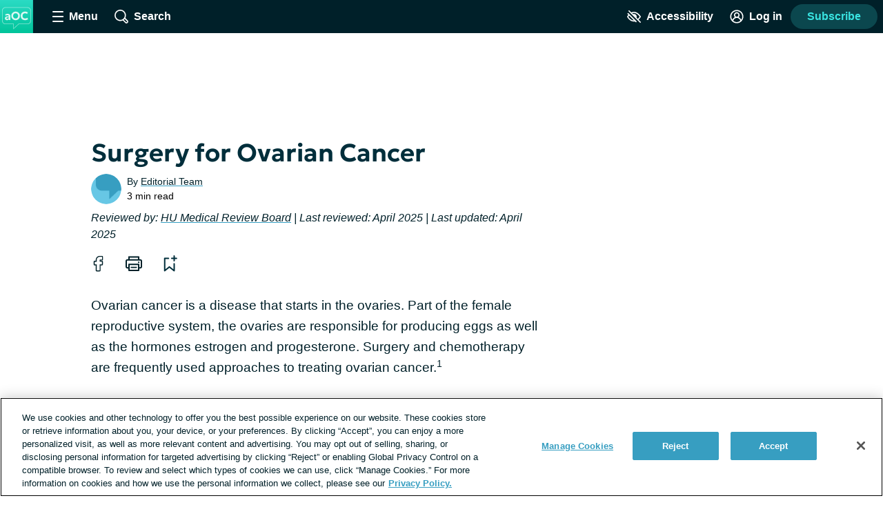

--- FILE ---
content_type: text/javascript; charset=utf-8
request_url: https://advancedovariancancer.net/_nuxt/Cidi9ViZ.js
body_size: 1507
content:
import{_ as h,a as m,o as n,w as _,c as u,l as f,k as g,b as y,t as b,u as C,q as S,az as P,aA as x,aB as L,B as p,s as $,aC as v,aD as E}from"./C3P56Qs9.js";import{_ as A}from"./IBYnIN-L.js";import{_ as k}from"./CEZZuWo-.js";import{_ as R}from"./D12q6vqB.js";import{S as w}from"./DrhUh1RW.js";import{c as M}from"./ZNiQiSmP.js";import{_ as O,g as q}from"./BcnWw1Xp.js";import"./BYriouCk.js";import"./n6RVXzfw.js";import"./Cc-1saJF.js";import"./DqxeRVZI.js";import"./NdmdrM1v.js";import"./BLQxTDkL.js";import"./Bl25fCqu.js";import"./DI9f3Ry_.js";import"./wjWGpPW0.js";import"./B0k19acP.js";import"./HjSWMH36.js";import"./BejP-xa3.js";import"./BLwXMdE_.js";import"./Bi7WnGkJ.js";import"./D6G1_DMk.js";import"./BTpsfTjg.js";import"./DGWm-D7V.js";import"./BqaFBKgw.js";import"./BTScichN.js";import"./DFEaSJfo.js";import"./DgUZTHmo.js";import"./B_4t1lxK.js";import"./CQCsRFBv.js";import"./DFN31trC.js";import"./DcvIt3By.js";import"./JiTSXCnD.js";import"./BDDTcnkj.js";import"./CKxC7hyG.js";import"./DXnYCFTZ.js";import"./BtbWzXCI.js";import"./hFcbRFDx.js";import"./CkKQ13Wk.js";import"./D0zsWu6B.js";import"./B4tjOOJL.js";import"./D7fgCwlj.js";import"./CE4nT-fX.js";import"./BpQMPXkl.js";const B={name:"CollectionComponent",props:{tag:String,title:String},setup(t){const r=P(),o=x(0),{$site:i,$hostname:a}=L(),s=p(()=>{const e=r.params.pageNumber||r.query.page;return e?Number(e):1}),c=p(()=>Math.ceil(o.value/20)),l=p(()=>{const e=`page ${s.value} of ${c.value}`;return`${(i.defaultMeta["metadesc-tax-category"]||"").replace("%%term_title%%",t.title)} ${e}`});return $({title:p(()=>t.title),meta:p(()=>{const e=[{name:"description",content:l.value},{property:"og:description",content:l.value},{property:"twitter:description",content:l.value}];return s.value>1&&e.push({name:"robots",content:"noindex"}),e})}),v([p(()=>M("Collection",o.value,r.path,a,i.settings.condition_name))]),{PER_PAGE:20,currentPage:s,totalCount:o,totalPages:c}},data(){return{posts:[],dataLayer:{},sidebarAdSections:S.sidebarAdSections}},watch:{posts(t){t&&this.onLoad()}},mounted(){this.onLoad()},methods:{onLoad(){C().updateGlobalContext({page:{type:"Collection",id:`${this.tag}-${this.currentPage}`},search:{type:"Content Collection",query:this.posts.map(t=>t.id)}}),this.$emit("loaded",this.dataLayer)}},apollo:{search:{query:w,variables(){return{page:this.currentPage,query:"*",index:"POST",searchSort:"DATE",tagSlug:this.tag,limit:this.perPage}},result({data:t}){if(t){if(!t.search||!t.search.searchResults)return;this.totalCount=t.search.total,this.dataLayer=t.search.dataLayer,this.posts=t.search.searchResults}}}}},G={key:1,class:"collection-page"},N={key:0,class:"page-heading page-heading--underline","data-test-id":"collection-page-heading"};function D(t,d,r,o,i,a){const s=f,c=A,l=k,e=R;return n(),m(e,{name:"sidebar","show-leaderboard-ad":!t.$apollo.loading},{"sidebar-ads":_(()=>[t.$apollo.loading?g("",!0):(n(),m(l,{key:0,sections:i.sidebarAdSections},null,8,["sections"]))]),default:_(()=>[t.$apollo.loading?(n(),m(s,{key:0})):(n(),u("div",G,[r.title?(n(),u("h1",N,b(r.title),1)):g("",!0),y(c,{items:i.posts,"current-page":o.currentPage,"per-page":o.PER_PAGE,"total-count":o.totalCount},null,8,["items","current-page","per-page","total-count"])]))]),_:1},8,["show-leaderboard-ad"])}const F=Object.assign(h(B,[["render",D],["__scopeId","data-v-c52cbab6"]]),{__name:"CollectionComponent"}),H={setup(){},computed:{slug(){return q()},category(){return E().categoryMap[this.slug]}},methods:{handleOnLoad(t){this.$emit("loaded",t)}}};function I(t,d,r,o,i,a){const s=F,c=O;return n(),u("div",null,[a.category?(n(),m(s,{key:0,title:a.category.name,tag:a.slug,onLoaded:a.handleOnLoad},null,8,["title","tag","onLoaded"])):(n(),m(c,{key:1,onLoaded:a.handleOnLoad},null,8,["onLoaded"]))])}const Ot=h(H,[["render",I]]);export{Ot as default};


--- FILE ---
content_type: image/svg+xml
request_url: https://advancedovariancancer.net/images/logo_avatar.svg
body_size: 2931
content:
<?xml version="1.0" encoding="UTF-8"?>
<svg width="256px" height="256px" viewBox="0 0 256 256" version="1.1" xmlns="http://www.w3.org/2000/svg" xmlns:xlink="http://www.w3.org/1999/xlink">
    <title>logo_avatar</title>
    <defs>
        <linearGradient x1="61.8945312%" y1="2.93515212e-13%" x2="61.8945312%" y2="99.6284965%" id="linearGradient-1">
            <stop stop-color="#2BDBC4" offset="0%"></stop>
            <stop stop-color="#00C49A" offset="100%"></stop>
        </linearGradient>
    </defs>
    <g id="logo_avatar" stroke="none" fill="none" fill-rule="evenodd" stroke-width="1">
        <g id="Group-6" transform="translate(-0.5, 0.0742)">
            <polygon id="Fill-1" fill="url(#linearGradient-1)" points="0 256 256 256 256 0 0 0"></polygon>
            <path d="M42.156288,187.149568 C28.181248,187.149568 16.836864,175.804672 16.836864,161.829632 L16.836864,81.370368 C16.836864,67.395328 28.181248,56.050432 42.156288,56.050432 L213.808896,56.050432 C227.783936,56.050432 239.128832,67.395328 239.128832,81.370368 L239.128832,161.829632 C239.128832,175.804672 227.783936,187.149568 213.808896,187.149568 L145.664512,187.149568 L103.405312,227.00416 L103.405312,187.149568 L42.156288,187.149568 Z M143.950336,182.833408 L213.808896,182.833408 C225.40032,182.833408 234.812672,173.421056 234.812672,161.829632 L234.812672,81.370368 C234.812672,69.778944 225.40032,60.366592 213.808896,60.366592 L42.156288,60.366592 C30.56512,60.366592 21.152768,69.778944 21.152768,81.370368 L21.152768,161.829632 C21.152768,173.421056 30.56512,182.833408 42.156288,182.833408 L107.721472,182.833408 L107.721472,217.00096 L143.950336,182.833408 Z" id="Fill-3" fill-opacity="0.5" fill="#FFFFFF"></path>
            <path d="M54.2427125,155.733333 C51.2032091,155.733333 48.4900327,155.143531 46.1031833,153.963927 C43.716334,152.784323 41.8357577,151.099848 40.4614546,148.910502 C39.0871515,146.721157 38.4,144.107154 38.4,141.068493 C38.4,138.475251 39.039601,136.16417 40.3188031,134.135251 C41.5980052,132.106332 43.5429144,130.434125 46.1535309,129.11863 C48.7641474,127.803135 52.0731038,126.915129 56.0804,126.454612 C60.0876963,125.994094 64.8194387,126.02618 70.2756271,126.550868 L70.4322641,134.987397 C67.1839113,134.45516 64.3131656,134.198478 61.8200268,134.217352 C59.3268881,134.236225 57.2355978,134.491963 55.546156,134.984566 C53.8567142,135.477169 52.5775122,136.1821 51.7085498,137.099361 C50.8395875,138.016621 50.4051063,139.122618 50.4051063,140.417352 C50.4051063,142.21035 51.0652193,143.584353 52.3854454,144.539361 C53.7056714,145.494368 55.4864848,145.971872 57.7278855,145.971872 C59.6746595,145.971872 61.4237725,145.619878 62.9752246,144.91589 C64.5266767,144.211903 65.760193,143.195556 66.6757735,141.866849 C67.591354,140.538143 68.0491442,138.931994 68.0491442,137.048402 L68.0491442,126.052603 C68.0491442,124.274703 67.6817932,122.717626 66.9470911,121.38137 C66.212389,120.045114 65.0702443,119.004231 63.520657,118.258721 C61.9710696,117.513212 59.9525037,117.140457 57.4649591,117.140457 C55.1228632,117.140457 52.8003469,117.497169 50.4974103,118.210594 C48.1944736,118.924018 46.0789419,120.001705 44.1508151,121.443653 L40.7215839,112.214429 C43.6230977,110.323288 46.6998957,108.950228 49.9519779,108.095251 C53.2040601,107.240274 56.3722297,106.812785 59.4564866,106.812785 C63.7006031,106.812785 67.4030166,107.493181 70.5637273,108.853973 C73.7244379,110.214764 76.1802821,112.303135 77.9312599,115.119087 C79.6822377,117.935038 80.5577266,121.522922 80.5577266,125.88274 L80.5577266,154.374429 L69.1679798,154.374429 L69.1679798,149.346484 C67.6911168,151.396164 65.654836,152.973059 63.0591373,154.077169 C60.4634386,155.181279 57.5246304,155.733333 54.2427125,155.733333 Z M121.219856,155.733333 C116.438698,155.733333 112.02023,154.895342 107.964451,153.219361 C103.908672,151.543379 100.383407,149.210594 97.3886572,146.221005 C94.3939071,143.231416 92.0713908,139.728463 90.4211083,135.712146 C88.7708257,131.69583 87.9456844,127.347336 87.9456844,122.666667 C87.9456844,117.955799 88.7708257,113.592207 90.4211083,109.57589 C92.0713908,105.559574 94.3939071,102.056621 97.3886572,99.067032 C100.383407,96.0774429 103.908672,93.752207 107.964451,92.0913242 C112.02023,90.4304414 116.438698,89.6 121.219856,89.6 C125.989825,89.6 130.395241,90.4455403 134.436102,92.136621 C138.476963,93.8277017 141.997566,96.1831355 144.99791,99.2029224 C147.998255,102.222709 150.331027,105.733212 151.996227,109.734429 C153.661428,113.735647 154.494028,118.046393 154.494028,122.666667 C154.494028,127.347336 153.661428,131.69583 151.996227,135.712146 C150.331027,139.728463 147.998255,143.231416 144.99791,146.221005 C141.997566,149.210594 138.476963,151.543379 134.436102,153.219361 C130.395241,154.895342 125.989825,155.733333 121.219856,155.733333 Z M121.219856,143.129498 C123.990839,143.129498 126.55577,142.649163 128.914648,141.688493 C131.273527,140.727823 133.327522,139.351933 135.076635,137.560822 C136.825748,135.769711 138.186998,133.615282 139.160385,131.097534 C140.133772,128.579787 140.620466,125.769498 140.620466,122.666667 C140.620466,118.522009 139.772948,114.917139 138.077912,111.852055 C136.382876,108.786971 134.071548,106.412664 131.143928,104.729132 C128.216308,103.045601 124.908284,102.203836 121.219856,102.203836 C118.448873,102.203836 115.883942,102.68417 113.525064,103.64484 C111.166186,104.60551 109.11219,105.9814 107.363077,107.772511 C105.613964,109.563623 104.252714,111.715221 103.279327,114.227306 C102.30594,116.739391 101.819246,119.552511 101.819246,122.666667 C101.819246,126.811324 102.666764,130.416195 104.3618,133.481279 C106.056836,136.546362 108.368164,138.92067 111.295784,140.604201 C114.223404,142.287732 117.531428,143.129498 121.219856,143.129498 Z M193.500281,155.733333 C187.007304,155.733333 181.301243,154.38481 176.382095,151.687763 C171.462948,148.990715 167.630004,145.17446 164.883262,140.238995 C162.136521,135.303531 160.76315,129.491385 160.76315,122.802557 C160.76315,117.936925 161.569644,113.479909 163.182632,109.431507 C164.79562,105.383105 167.07618,101.876377 170.024312,98.9113242 C172.972444,95.9462709 176.453887,93.6531202 180.468643,92.0318721 C184.483398,90.410624 188.883219,89.6 193.668106,89.6 C198.74762,89.6 203.046746,90.2473668 206.565484,91.5421005 C210.084222,92.8368341 213.236541,94.6694673 216.022442,97.04 L209.342993,108.035799 C207.519291,106.220152 205.359006,104.864079 202.862138,103.96758 C200.365269,103.071081 197.598948,102.622831 194.563174,102.622831 C191.456541,102.622831 188.673437,103.088067 186.213863,104.018539 C183.75429,104.949011 181.664864,106.285266 179.945587,108.027306 C178.226309,109.769346 176.911678,111.870928 176.001691,114.332055 C175.091705,116.793181 174.636712,119.560061 174.636712,122.632694 C174.636712,126.845297 175.453462,130.443562 177.086962,133.427489 C178.720462,136.411416 181.051369,138.698904 184.079685,140.289954 C187.108,141.881005 190.718109,142.67653 194.910013,142.67653 C197.822716,142.67653 200.688799,142.226393 203.508265,141.326119 C206.327731,140.425845 208.996154,138.981065 211.513534,136.991781 L217.6,148.259361 C214.661192,150.569498 211.204922,152.392694 207.231191,153.72895 C203.25746,155.065205 198.680489,155.733333 193.500281,155.733333 Z" id="Combined-Shape" fill="#FFFFFF" fill-rule="nonzero" opacity="0.85"></path>
        </g>
    </g>
</svg>

--- FILE ---
content_type: text/javascript; charset=utf-8
request_url: https://advancedovariancancer.net/_nuxt/BpQMPXkl.js
body_size: -56
content:
import{bB as o}from"./C3P56Qs9.js";const i={mixins:[o],methods:{scrollToRouteHash(){this.scrollTo(this.$route.hash)}}};export{i as s};


--- FILE ---
content_type: text/javascript; charset=utf-8
request_url: https://advancedovariancancer.net/_nuxt/BcnWw1Xp.js
body_size: 16596
content:
import{a as de,_ as ue,b as $e}from"./BTpsfTjg.js";import{aa as Y,_ as S,a as m,o as i,w as b,d as v,t as f,i as me,W as We,A as I,T as M,q as pe,aG as G,c as l,k as u,b as p,a3 as je,bx as he,l as Z,e as d,n as P,P as V,al as _e,M as Ve,K as ze,L as Ge,Q as Qe,R as Je,N as Ke,aT as Ye,aU as Ze,m as J,s as ge,B as k,aW as X,f as F,ap as W,x as j,a4 as Xe,at as et,bB as ee,F as H,Z as q,p as z,aj as tt,h as st,am as ot,az as B,aJ as nt,aQ as fe,aF as it,aN as at,aB as ye,b1 as rt,bH as lt,g as ct,ao as dt,a$ as $,u as ut,aC as ie,bw as ae}from"./C3P56Qs9.js";import{_ as we}from"./DqxeRVZI.js";import{_ as mt}from"./BTScichN.js";import{_ as pt}from"./DFEaSJfo.js";import{_ as ht}from"./Bi7WnGkJ.js";import{a as be}from"./BLQxTDkL.js";import{_ as _t}from"./Bl25fCqu.js";import{_ as gt,r as ft,a as yt}from"./wjWGpPW0.js";import{_ as wt}from"./DgUZTHmo.js";import{_ as bt,D as vt,a as St}from"./CkKQ13Wk.js";import{p as kt}from"./B4tjOOJL.js";import{s as Ct}from"./BpQMPXkl.js";import{a as Tt}from"./BqaFBKgw.js";import{_ as xt}from"./B_4t1lxK.js";import{_ as Pt}from"./CEZZuWo-.js";import{_ as It}from"./D12q6vqB.js";import{p as At}from"./ZNiQiSmP.js";const Lt=Y`
  mutation scanPost($postId: NexusId!) {
    scanPost(postId: $postId)
  }
`,Et=Y`
  mutation unflagPost($scanId: String!) {
    unflagPost(scanId: $scanId) {
      isFlagged
    }
  }
`,Rt={name:"CopyleaksScanButton",props:{postId:{type:String,required:!0},awaitingWebhook:{type:Boolean,required:!0},postLength:{type:Number,required:!0}},data(){return{requestedScan:!1}},computed:{copyleaksScanWordMinimum(){return pe.copyleaksScanWordMinimum},scanButtonText(){return this.awaitingWebhook?"Scanning...":"Scan Post"}},methods:{tryToScanPost(){if(this.requestedScan=!0,this.awaitingWebhook){I.openConfirmationDialog(),this.requestedScan=!1;return}this.$apollo.mutate({mutation:Lt,variables:{postId:this.postId}}).then(({data:{scanPost:e}})=>{e&&this.$emit("pollForScanResults")}).catch(()=>{M().addToastNotification({toastType:"error",description:"Error communicating with Copyleaks API.  Please try again."})}).finally(()=>{this.requestedScan=!1})}}};function Mt(e,t,o,n,a,s){const r=We;return i(),m(r,{type:"submit",class:"copyleaks-scan-button","button-type":"scan for plagiarism",disabled:a.requestedScan||o.postLength<s.copyleaksScanWordMinimum,onClick:me(s.tryToScanPost,["prevent"])},{default:b(()=>[v(f(s.scanButtonText),1)]),_:1},8,["disabled","onClick"])}const Ht=Object.assign(S(Rt,[["render",Mt],["__scopeId","data-v-6b320a57"]]),{__name:"CopyleaksScanButton"}),Ot=Y`
query getScan($postId: NexusId!) {
  getScan(postId: $postId){
   isFlagged
   pdfUrl
   postId
   scanId
   scanStatus
   score
   insertedAt
  }
}
`,Dt=he(we),qt={name:"CopyleaksScan",props:{postId:{type:String,required:!0},postLength:{type:Number,required:!0}},data(){return{scan:{},loading:!1,scanInterval:null,isFlagged:!1}},computed:{copyleaksScanWordMinimum(){return pe.copyleaksScanWordMinimum},postIsTooShortToScan(){return this.postLength<this.copyleaksScanWordMinimum},scanStatus(){return this.scan&&this.scan.scanStatus},showPdfUrl(){return this.scan&&this.scan.scanStatus==="PDF Uploaded"},confirmationDialogHeading(){return"Are you sure you want to rescan this post?"}},beforeUnmount(){clearInterval(this.scanInterval)},methods:{...G(I,["closeConfirmationDialog"]),rescanPost(){this.closeConfirmationDialog(),clearInterval(this.scanInterval),this.scanInterval=null,this.$nextTick(()=>{this.$refs.scanButton.tryToScanPost()})},updateFlaggedStatus({checked:e}){this.isFlagged=e,e||this.$apollo.mutate({mutation:Et,variables:{scanId:this.scan.scanId}}).then(()=>{M().addToastNotification({toastType:"success",description:"You have successfully unflagged this post."})}).catch(()=>{M().addGenericErrorNotification()})},beginPollingForScanResults(){this.scanInterval||(this.loading=!0,this.$apollo.queries.getScan.refetch(),this.scanInterval=window.setInterval(()=>{this.$apollo.queries.getScan.refetch()},3e3))},allWebhooksReceived(e){return e?e==="Scan completed"||e==="PDF Uploaded"||e.includes("Error"):!1}},apollo:{getScan:{query:Ot,variables(){return{postId:this.postId}},result({data:{getScan:e}}){if(e){if(this.scan=e,this.allWebhooksReceived(e.scanStatus)){clearInterval(this.scanInterval),this.scanInterval=null,this.isFlagged=e.isFlagged,this.loading=!1;return}e.scanStatus==="Requested"&&(this.loading=!0,this.beginPollingForScanResults())}}}}},Ft={class:"copyleaks-scan"},Nt={key:1,class:"copyleaks-scan__status"},Ut={key:2,class:"copyleaks-scan__timestamp"},Bt={key:4},$t={key:0,class:"copyleaks-scan__no-scan"},Wt={key:1,class:"copyleaks-scan__no-scan"},jt={key:2,class:"copyleaks-scan__details"},Vt={key:0},zt=["href"];function Gt(e,t,o,n,a,s){const r=mt,c=Ht,h=Dt,g=Z,w=pt;return i(),l("div",Ft,[("useUserStore"in e?e.useUserStore:je(I))().confirmationDialogIsOpen?(i(),m(r,{key:0,heading:s.confirmationDialogHeading,"confirm-text":"Rescan",onConfirm:s.rescanPost},null,8,["heading","onConfirm"])):u("",!0),p(c,{ref:"scanButton","post-id":o.postId,"awaiting-webhook":!!a.scanInterval,"post-length":o.postLength,onPollForScanResults:s.beginPollingForScanResults},null,8,["post-id","awaiting-webhook","post-length","onPollForScanResults"]),a.scan&&a.scan.scanStatus?(i(),l("div",Nt," Scan status: "+f(a.scan.scanStatus),1)):u("",!0),a.scan&&a.scan.insertedAt?(i(),l("div",Ut,[t[0]||(t[0]=v(" Scan requested: ",-1)),a.scan&&a.scan.insertedAt?(i(),m(h,{key:0,date:a.scan.insertedAt,format:"dateAndTime"},null,8,["date"])):u("",!0)])):u("",!0),a.loading?(i(),m(g,{key:3})):(i(),l("div",Bt,[!a.scan.scanId&&!s.postIsTooShortToScan?(i(),l("div",$t,[...t[1]||(t[1]=[d("p",null," No scan found. Try scanning a post. ",-1)])])):u("",!0),!a.scan.scanId&&s.postIsTooShortToScan?(i(),l("div",Wt,[d("p",null,"This post is too short to scan. It must exceed "+f(s.copyleaksScanWordMinimum)+" words",1)])):a.scan.scanId&&!s.postIsTooShortToScan?(i(),l("ul",jt,[d("li",null,"Scan Score: "+f(a.scan.score)+"%",1),d("li",null,[p(w,{id:"is-flagged",checked:a.isFlagged,class:"copyleaks-scan__checkbox",value:"isFlagged",disabled:!a.isFlagged,onInput:s.updateFlaggedStatus},{default:b(()=>[...t[2]||(t[2]=[v("Is Flagged",-1)])]),_:1},8,["checked","disabled","onInput"])]),s.showPdfUrl?(i(),l("li",Vt,[d("a",{href:`${a.scan.pdfUrl}`,target:"_blank"}," PDF Report ",8,zt)])):u("",!0)])):u("",!0)]))])}const Qt=Object.assign(S(qt,[["render",Gt],["__scopeId","data-v-a70d0a41"]]),{__name:"CopyleaksScan"}),Jt=he(we),Kt={name:"AdminToolbar",props:{post:{type:Object,required:!0},dataLayer:{type:Object,required:!0}},data(){return{isClosed:!0}},computed:{adminToolbarToggleText(){return this.isClosed?"Open Admin Toolbar":"Close Admin Toolbar"},contentSections(){return!this.post||this.post.content==="null"?[]:JSON.parse(this.post.content).sections},postTotalAdCount(){return this.contentSections.reduce((e,t)=>t.type==="AdSlot"?e+1:e,0)},postDynamicAdCount(){return this.contentSections.reduce((e,t)=>t.type==="AdSlot"&&t.options&&t.options.dynamic?e+1:e,0)},postWordCount(){return this.dataLayer.post_words||0},lastUpdated(){return this.dataLayer.post_modified},hasPostId(){return!!this.post.id},isPublishedPost(){return this.post.status==="publish"}},created(){(this._.provides[V]||this.$route).query.preview==="true"&&(this.isClosed=!1)},methods:{toggleToolbar(){this.isClosed=!this.isClosed}}},Yt={class:"admin-toolbar"},Zt=["aria-expanded"],Xt={class:"admin-toolbar__list"},es={class:"admin-toolbar__category"};function ts(e,t,o,n,a,s){const r=de,c=ue,h=Jt,g=Qt;return i(),l("div",Yt,[d("div",{class:P(`admin-toolbar__drawer ${a.isClosed?"admin-toolbar__drawer--closed":""}`),"data-test-id":"admin-toolbar-drawer"},[d("button",{class:"admin-toolbar__toggle text-button","aria-expanded":a.isClosed?"false":"true","aria-controls":"admin-toolbar__list","data-test-id":"admin-toolbar-button",onClick:t[0]||(t[0]=w=>s.toggleToolbar())},f(s.adminToolbarToggleText),9,Zt),d("ul",Xt,[d("li",null,[t[2]||(t[2]=d("h3",{class:"admin-toolbar__heading"}," Post Details: ",-1)),d("ul",es,[d("li",null,[s.hasPostId&&s.isPublishedPost?(i(),m(r,{key:0,"post-id":o.post.id},null,8,["post-id"])):u("",!0)]),d("li",null,[s.hasPostId?(i(),m(c,{key:0,"post-id":o.post.id},null,8,["post-id"])):u("",!0)]),d("li",null," Total Ads: "+f(s.postTotalAdCount),1),d("li",null," Dynamic Ads: "+f(s.postDynamicAdCount),1),d("li",null," Word count: "+f(s.postWordCount),1),d("li",null,[t[1]||(t[1]=v(" Last updated: ",-1)),s.lastUpdated?(i(),m(h,{key:0,date:s.lastUpdated,format:"dateAndTime"},null,8,["date"])):u("",!0)])])]),d("li",null,[t[3]||(t[3]=d("h3",{class:"admin-toolbar__heading"},"Plagiarism Check:",-1)),s.hasPostId?(i(),m(g,{key:0,"post-id":o.post.id,"post-length":s.postWordCount},null,8,["post-id","post-length"])):u("",!0)])])],2)])}const ss=Object.assign(S(Kt,[["render",ts],["__scopeId","data-v-9723d148"]]),{__name:"AdminToolbar"}),os={props:{placeholder:{type:String,default:""},value:{type:String,default:""},id:{type:String,default:"password"}},data(){return{isVisible:!1,toggledInputType:"password",toggleButtonText:"show"}},methods:{toggleVisibility(){this.isVisible?(this.isVisible=!1,this.toggledInputType="password",this.toggleButtonText="show"):(this.isVisible=!0,this.toggledInputType="text",this.toggleButtonText="hide")}}},ns={class:"password-input"};function is(e,t,o,n,a,s){const r=Ve;return i(),l("div",ns,[p(r,{id:o.id,"input-type":a.toggledInputType,placeholder:o.placeholder,value:o.value,onInput:t[0]||(t[0]=c=>e.$emit("input",c))},{default:b(()=>[_e(e.$slots,"default",{},()=>[t[2]||(t[2]=v("Password",-1))],!0)]),_:3},8,["id","input-type","placeholder","value"]),d("button",{class:"password-input__visibility-button",type:"button",onClick:t[1]||(t[1]=(...c)=>s.toggleVisibility&&s.toggleVisibility(...c))},f(a.toggleButtonText),1)])}const as=Object.assign(S(os,[["render",is],["__scopeId","data-v-2b143483"]]),{__name:"PostPasswordInput"}),rs={name:"PostPasswordForm",props:{postId:{type:String,required:!0},postPassword:{type:String,required:!0}},setup(){return{v$:Ke()}},data(){return{password:"",tryingToSubmit:!1}},validations:{password:{required:ze}},methods:{handleSubmit(){if(this.tryingToSubmit=!0,this.v$.$touch(),this.$refs.password.checkErrors(),this.v$.$invalid){this.tryingToSubmit=!1;return}if(this.password!==this.postPassword){this.tryingToSubmit=!1,this.password="",M().addToastNotification({toastType:"error",description:"The password you entered is not correct."});return}const e=(window.localStorage.getItem("authedPostIds")||"").split(",");e.push(this.postId),window.localStorage.setItem("authedPostIds",e),this.$emit("passwordEntered")}}};function ls(e,t,o,n,a,s){const r=Ge,c=as,h=Qe,g=Je;return i(),m(g,{novalidate:"true",onSubmit:me(s.handleSubmit,["prevent"])},{default:b(()=>[d("div",{class:P(["validation-group",{"validation-group--invalid":n.v$.password?.$error}])},[p(r,{ref:"password",model:a.password,validator:n.v$.password},null,8,["model","validator"]),p(c,{id:"password",modelValue:a.password,"onUpdate:modelValue":t[0]||(t[0]=w=>a.password=w),name:"post_password",class:"password-input--full-width","data-test-id":"post-password-input"},null,8,["modelValue"])],2),p(h,{class:"button","data-test-id":"post-password-submit",loading:a.tryingToSubmit,type:"submit"},{default:b(()=>[_e(e.$slots,"default",{},()=>[t[1]||(t[1]=v("Submit",-1))])]),_:3},8,["loading"])]),_:3},8,["onSubmit"])}const cs=Object.assign(S(rs,[["render",ls]]),{__name:"PostPasswordForm"}),ds={name:"HeroComponent",props:{heroMedia:{type:Object,required:!0}},computed:{...J(X,["acceptsWebp"]),desktopImage(){return this.heroMedia.urlLarge||this.heroMedia.url},imageAlt(){return this.heroMedia.alt||""},srcSetForImagePreload(){let e="";return this.heroMedia.urlMedium&&(e+=`${this.acceptsWebp?this.toWebp(this.heroMedia.urlMedium):this.heroMedia.urlMedium} 1036w, `),e+=`${this.acceptsWebp?this.toWebp(this.desktopImage):this.desktopImage} 2160w`,e}},created(){ge({link:k(()=>[{rel:"preload",as:"image",href:this.acceptsWebp?this.toWebp(this.desktopImage):this.desktopImage,imagesrcset:this.srcSetForImagePreload,imagesizes:"100vw"}])})},methods:{toWebp:Ze,handleErrorOnImageSource:Ye}},us={class:"hero"},ms={class:"hero__image-container"},ps=["srcset"],hs=["srcset"],_s=["srcset"],gs=["src","alt"],fs={key:0,class:"hero__illustrator-byline","data-test-id":"hero-illustrator-byline"};function ys(e,t,o,n,a,s){return i(),l("div",us,[d("div",ms,[d("picture",null,[o.heroMedia.urlMedium?(i(),l("source",{key:0,type:"image/webp",media:"(max-width: 518px)",srcset:s.toWebp(o.heroMedia.urlMedium)},null,8,ps)):u("",!0),o.heroMedia.urlMedium?(i(),l("source",{key:1,type:"image/jpeg",media:"(max-width: 518px)",srcset:o.heroMedia.urlMedium},null,8,hs)):u("",!0),d("source",{type:"image/webp",media:"(min-width: 519px)",srcset:s.toWebp(s.desktopImage)},null,8,_s),d("img",{src:s.desktopImage,alt:s.imageAlt,class:"hero__image","data-test-id":"hero-image",onError:t[0]||(t[0]=(...r)=>s.handleErrorOnImageSource&&s.handleErrorOnImageSource(...r))},null,40,gs)])]),o.heroMedia.huIllustratorName?(i(),l("p",fs,"Illustrated by "+f(o.heroMedia.huIllustratorName),1)):u("",!0)])}const ws=Object.assign(S(ds,[["render",ys],["__scopeId","data-v-879ccf67"]]),{__name:"HeroComponent"}),bs={name:"ColorHeader",props:{postMetas:{type:Object,required:!0}},computed:{headerBackgroundColor(){return this.postMetas.color_header_bg_color},title(){return this.postMetas.color_header_title},versatileLabel(){return this.postMetas.color_header_versatile_label},labelBackgroundColor(){return this.postMetas.color_header_label_bg_color},titleTextColor(){return this.postMetas.color_header_heading_text_color||"#ffffff"},labelTextColor(){return this.postMetas.color_header_label_text_color||"#ffffff"},showHcpLogo(){return this.postMetas.color_header_show_hcp_logo==="1"}}};function vs(e,t,o,n,a,s){const r=F;return i(),l("div",{class:"color-header",style:W({backgroundColor:s.headerBackgroundColor})},[s.showHcpLogo?(i(),m(r,{key:0,name:"hcp_connect_badge",class:"color-header__badge"})):s.versatileLabel?(i(),l("span",{key:1,style:W({backgroundColor:s.labelBackgroundColor,color:s.labelTextColor}),class:"color-header__label"},f(s.versatileLabel),5)):u("",!0),s.title?(i(),l("h1",{key:2,class:"color-header__title",style:W({color:s.titleTextColor})},f(s.title),5)):u("",!0)],4)}const Ss=Object.assign(S(bs,[["render",vs],["__scopeId","data-v-103762db"]]),{__name:"ColorHeader"}),ks={name:"TextToSpeech",props:{htmls:{type:Array,required:!0}},data(){return{acceptableVoices:["Google US English","Samantha","Microsoft Aria Online (Natural) - English (United States)"],currentSection:0,interval:null,isPaused:!1,isSpeaking:!1,isReady:!1,isStarting:!1,speaker:null,texts:[],textSplitLimit:150}},computed:{...j(I,["userIsLoggedIn"]),textToSpeechEnabled(){return et(this.$site,"text_to_speech")}},beforeUnmount(){this.destroy()},mounted(){if(window&&window.speechSynthesis){if(!this.textToSpeechEnabled)return;window.speechSynthesis.cancel();const e=document.createElement("span");this.texts=this.htmls.map(t=>(e.innerHTML=t.replace("><","> <").replace(/([^.]<\/h\d>)([^.])/g,"$1. $2"),this.splitLongText(e.textContent||e.innerText))).flat(1/0),this.speaker=new SpeechSynthesisUtterance(this.texts[0]),this.checkVoiceAndSetReady(),window.onbeforeunload=()=>{this.destroy()},this.isReady||(window.speechSynthesis.onvoiceschanged=this.checkVoiceAndSetReady)}},methods:{...G(Xe,["openRegisterDialog"]),destroy(){clearInterval(this.interval),this.speaker&&(this.speaker.onend=null),window&&window.speechSynthesis&&window.speechSynthesis.cancel()},splitLongText(e){const t=e.indexOf(". ",this.textSplitLimit);return t>0?[e.substring(0,t+1),this.splitLongText(e.substring(t+1))]:e},checkVoiceAndSetReady(){const e=window.speechSynthesis.getVoices();this.speaker.voice=this.acceptableVoices.map(t=>e.find(o=>o.name===t)).find(t=>!!t),this.speaker.voice&&(this.speaker.onend=this.ended,this.speaker.onstart=this.started,this.isReady=!0)},started(){this.isStarting=!1},ended(){this.currentSection+=1,this.currentSection>=this.texts.length?(clearInterval(this.interval),this.isSpeaking=!1,window.speechSynthesis.cancel(),this.currentSection=0):(this.speaker.text=this.texts[this.currentSection],window.speechSynthesis.speak(this.speaker))},preventLongTextBugs(){window.speechSynthesis.pause(),window.speechSynthesis.resume()},click(){if(this.$snowplow.trackButtonEvent({data:{type:"text to speech"}}),!this.userIsLoggedIn){this.openRegisterDialog({dialogText:"Create an account or log in to listen.",initiator:"text to speech"});return}this.isSpeaking?(clearInterval(this.interval),window.speechSynthesis.pause(),this.isSpeaking=!1,this.isPaused=!0):this.isPaused?(window.speechSynthesis.resume(),this.interval=window.setInterval(this.preventLongTextBugs,1e4),this.isSpeaking=!0,this.isPaused=!1):(window.speechSynthesis.cancel(),window.speechSynthesis.speak(this.speaker),this.interval=window.setInterval(this.preventLongTextBugs,1e4),this.isStarting=!0,this.isSpeaking=!0)}}},Cs={key:0,class:"text-to-speech"},Ts=["disabled"],xs={key:0},Ps={key:1};function Is(e,t,o,n,a,s){const r=F;return a.isReady?(i(),l("div",Cs,[d("button",{class:"text-to-speech__button button button--secondary",disabled:a.isStarting,onClick:t[0]||(t[0]=(...c)=>s.click&&s.click(...c))},[a.isSpeaking?(i(),l("span",xs,[p(r,{name:"pause",title:"pause icon",class:"text-to-speech__icon"}),t[1]||(t[1]=v(" Listening ",-1))])):(i(),l("span",Ps,[p(r,{name:"play",title:"play icon",class:"text-to-speech__icon"}),t[2]||(t[2]=v(" Listen ",-1))]))],8,Ts)])):u("",!0)}const As=Object.assign(S(ks,[["render",Is],["__scopeId","data-v-7ded1a20"]]),{__name:"TextToSpeech"}),Ls={name:"SocialShare",mixins:[ee],props:{commentCount:{type:Number,required:!0},post:{type:Object,required:!0}},data(){return{socialLinks:{facebook:{title:"Share to Facebook",icon:"facebook-outlined",href:""}},timer:null}},computed:{totalComments(){return this.commentCount?this.commentCount:0},isOriginalSite(){return!this.post.originalSite||this.post.originalSite===this.$site.prefix},showCommentLink(){return z().siteHasFeature("Comments")&&this.post.commentStatus!=="closed"&&this.isOriginalSite}},mounted(){const e=encodeURIComponent(window.location.href);this.socialLinks.facebook.href=`https://www.facebook.com/sharer.php?u=${e}`},beforeUnmount(){this.timer&&clearTimeout(this.timer)},methods:{goToComments(e){e.preventDefault(),this.$emit("goToComments"),this.scrollTo("#comment-thread")},handlePrint(){this.$emit("openReferences"),this.timer=window.setTimeout(()=>{window.print()},500)}}},Es={class:"social-share"},Rs={class:"social-share__list"},Ms=["href"],Hs={class:"social-share__item"},Os={class:"social-share__item"},Ds={class:"social-share__list"},qs={key:0,class:"social-share__item"},Fs={class:"social-share__link-number"},Ns={class:"social-share__item"};function Us(e,t,o,n,a,s){const r=F,c=_t,h=gt;return i(),l("div",Es,[d("ul",Rs,[(i(!0),l(H,null,q(a.socialLinks,(g,w)=>(i(),l("li",{key:w,class:"social-share__item"},[d("a",{href:g.href,target:"_blank",rel:"noopener nofollow",class:P(`social-share__link social-share__link--${w} link link--unstyled`)},[p(r,{name:g.icon,title:g.title,class:"social-share__icon"},null,8,["name","title"])],10,Ms)]))),128)),d("li",Hs,[d("button",{class:"social-share__link social-share__link--print text-button link link--unstyled",onClick:t[0]||(t[0]=(...g)=>s.handlePrint&&s.handlePrint(...g))},[p(r,{name:"printer",title:"print page",class:"social-share__icon"})])]),d("li",Os,[p(c,{bookmarkable:o.post},null,8,["bookmarkable"])])]),d("ul",Ds,[s.showCommentLink?(i(),l("li",qs,[o.post.type!=="page"?(i(),l("a",{key:0,href:"#comment-thread",class:"social-share__link social-share__link--comment text-button link link--unstyled",onClick:t[1]||(t[1]=(...g)=>s.goToComments&&s.goToComments(...g))},[p(r,{name:"text-bubble",title:"comment",class:"social-share__icon"}),d("span",Fs,f(s.totalComments),1)])):u("",!0)])):u("",!0),d("li",Ns,[o.post.type!=="page"&&s.isOriginalSite?(i(),m(h,{key:0,id:o.post.id,"content-type":"post","is-condensed":""},null,8,["id"])):u("",!0)])])])}const Bs=Object.assign(S(Ls,[["render",Us],["__scopeId","data-v-ec4eb545"]]),{__name:"SocialShare"}),$s={name:"NutritionInfo",props:{nutritionData:{type:Object,required:!0}},data(){return{defaultDisclaimer:`Disclaimer: ${this.$site.name} does not provide any express or implied warrant toward the content or outcome of any recipe.`}},computed:{nutritionFacts(){const e={...this.nutritionData},t=["disclaimer","__typename","credits","serving"];return Object.keys(e).forEach(o=>{(t.includes(o)||e[o]===null)&&delete e[o]}),e}},methods:{formatKey(e){return e.replace(/([A-Z])/g," $1").toLowerCase()}}},Ws={class:"nutrition-info"},js={class:"nutrition-info__section"},Vs={class:"nutrition-info__serving"},zs={class:"nutrition-info__list list-reset"},Gs=["innerHTML"],Qs={class:"nutrition-info__disclaimer disclaimer-text","data-test-id":"nutrition-info-disclaimer-text"};function Js(e,t,o,n,a,s){return i(),l("div",Ws,[d("div",js,[t[0]||(t[0]=d("h2",{class:"nutrition-info__heading","data-test-id":"nutrition-info-heading"}," Nutrition facts ",-1)),d("p",Vs,f(o.nutritionData.serving||"Per Serving"),1),d("ul",zs,[(i(!0),l(H,null,q(s.nutritionFacts,(r,c)=>(i(),l("li",{key:c,class:"nutrition-info__item","data-test-id":"nutrition-info-list-item"},f(s.formatKey(c))+": "+f(r),1))),128))])]),o.nutritionData.credits?(i(),l("div",{key:0,class:"nutrition-info__credits","data-test-id":"nutrition-info-credits",innerHTML:o.nutritionData.credits},null,8,Gs)):u("",!0),d("p",Qs,f(a.defaultDisclaimer),1)])}const Ks=Object.assign(S($s,[["render",Js],["__scopeId","data-v-7e5c83f7"]]),{__name:"NutritionInfo"}),Ys={name:"ReactionGrid",mixins:[ft],props:{id:{type:String,required:!0},contentType:{type:String,required:!0}}},Zs={class:"reaction-grid","data-test-id":"reaction-grid"};function Xs(e,t,o,n,a,s){const r=yt;return i(),l("ul",Zs,[(i(!0),l(H,null,q(Object.keys(e.reactions),c=>(i(),m(r,{id:e.reactions[c].id,key:`${e.reactions[c].id}-reaction-grid`,type:c,count:e.reactions[c].count,"is-selected":c==e.selectedReaction,onRemoveReaction:h=>e.removeReaction(c),onSelectReaction:h=>e.selectReaction(c)},null,8,["id","type","count","is-selected","onRemoveReaction","onSelectReaction"]))),128))])}const eo=Object.assign(S(Ys,[["render",Xs],["__scopeId","data-v-4ff0be64"]]),{__name:"ReactionGrid"}),to={name:"CommentReplies",props:{comments:{type:Array,required:!0},post:{type:Object,required:!0}},data(){return{mostRecentReplies:[],isOpened:!1,recentLimit:2}},computed:{showTruncatedReplies(){return this.comments.length>this.recentLimit&&!this.isOpened},viewRepliesButtonText(){return`View ${this.comments.length-this.mostRecentReplies.length} previous replies`}},created(){this.comments.length>this.recentLimit&&(this.mostRecentReplies=this.comments.slice(this.comments.length-this.recentLimit,this.comments.length))},methods:{showPreviousReplies(){this.isOpened=!0}}},so={class:"comment-replies"},oo=["aria-expanded"],no={key:1,id:"comment-replies-replies",class:"comment-replies__replies"},io={key:2,id:"comment-replies-replies",class:"comment-replies__replies"};function ao(e,t,o,n,a,s){const r=F,c=ve;return i(),l("div",so,[s.showTruncatedReplies?(i(),l("button",{key:0,class:"comment-replies__toggle text-button","aria-expanded":a.isOpened?"true":"false","aria-controls":"comment-replies-replies",onClick:t[0]||(t[0]=h=>s.showPreviousReplies())},[v(f(s.viewRepliesButtonText)+" ",1),p(r,{name:"caret",title:"caret icon",class:"comment-replies__toggle-icon icon--small"})],8,oo)):u("",!0),s.showTruncatedReplies?(i(),l("ol",no,[(i(!0),l(H,null,q(a.mostRecentReplies,h=>(i(),l("li",{key:`recent-${h.id}`,class:"comment-replies__reply"},[p(c,{comment:h,post:o.post},null,8,["comment","post"])]))),128))])):(i(),l("ol",io,[(i(!0),l(H,null,q(o.comments,h=>(i(),l("li",{key:`reply-${h.id}`,class:"comment-replies__reply"},[p(c,{comment:h,post:o.post},null,8,["comment","post"])]))),128))]))])}const ro=Object.assign(S(to,[["render",ao],["__scopeId","data-v-07b6908f"]]),{__name:"CommentReplies"}),lo={mixins:[ee,kt],props:{comment:{type:Object,required:!0},post:{type:Object,required:!0}},computed:{hasReplies(){return this.comment.comments&&this.comment.comments.length>0},body(){const e=new RegExp(/[\u2063]/,"g");return this.comment.body.replace(e,"")}},methods:{...G(M,["addGenericErrorNotification"]),deleteComment(){this.$apollo.mutate({mutation:vt,variables:{id:this.comment.id}}).then(()=>{M().addToastNotification({toastType:"success",description:"Your comment was deleted",type:"Comments"}),this.$router.go()}).catch(()=>{this.addGenericErrorNotification()})},handleReplySubmitted(e){this.$refs.commentReplies?.showPreviousReplies(),this.$nextTick(()=>{this.scrollTo(`#comment-${e.id}`)})}}},co=["id"],uo={class:"comment__body"},mo={key:1},po={class:"comment__engagement"};function ho(e,t,o,n,a,s){const r=be,c=bt,h=ro;return i(),l("div",{id:`comment-${o.comment.id}`,class:"comment"},[p(r,{user:o.comment.user,date:o.comment.insertedAt,"show-date":!0,"show-preposition":!1},null,8,["user","date"]),d("div",uo,[e.bodyWithMentions?(i(),m(tt(e.bodyWithMentions),{key:0})):(i(),l("p",mo,f(s.body),1))]),d("div",po,[p(c,{"object-type":"comment",comment:o.comment,"the-object":o.post,onDelete:s.deleteComment,onSubmitted:s.handleReplySubmitted},null,8,["comment","the-object","onDelete","onSubmitted"])]),s.hasReplies?(i(),m(h,{key:0,ref:"commentReplies",comments:o.comment.comments,post:o.post},null,8,["comments","post"])):u("",!0)],8,co)}const ve=Object.assign(S(lo,[["render",ho],["__scopeId","data-v-14b88873"]]),{__name:"CommentComponent"}),_o={mixins:[ee,Ct],props:{initialComments:{type:Array,required:!0},totalComments:{type:Number,required:!0},post:{type:Object,required:!0}},data(){return{isClosed:!0,comments:[]}},computed:{displayedComments(){return this.comments.length?this.comments:this.initialComments},toggleCommentsButtonText(){return this.isClosed?`View ${this.totalComments} comments`:`Hide ${this.totalComments} comments`},routeHasCommentThreadHash(){return(this._.provides[V]||this.$route).hash.match(/comment-/)}},created(){this.routeHasCommentThreadHash&&(this.toggleComments(!0),this.$nextTick(this.scrollToRouteHash))},methods:{toggleComments(e){this.isClosed=!this.isClosed,!e&&this.$gam.setUgcFlag(!this.isClosed)},openComments(){this.isClosed&&this.toggleComments()},handleNewComment(e){this.openComments(),this.$nextTick(()=>{this.scrollTo(`#comment-${e.id}`)})}},apollo:{comments:{query:Tt,variables(){return{wpPostId:this.post.id,originalSite:(this._.provides[V]||this.$route).query.original_site}},skip(){return this.isClosed||this.totalComments===this.initialComments.length}}}},go={id:"comment-thread",class:"comment-thread"},fo=["aria-expanded"],yo={id:"comment-thread-list",class:"comment-thread__list"};function wo(e,t,o,n,a,s){const r=F,c=Z,h=ve,g=St;return i(),l("div",go,[t[1]||(t[1]=d("h2",null,"Join the conversation",-1)),t[2]||(t[2]=d("div",{class:"comment-thread__prompt comment-thread__prompt--rules"},[v(" Please "),d("a",{href:"https://health-union.com/community-rules/",target:"_blank",rel:"noopener noreferrer nofollow"}," read our rules"),v(" before commenting. ")],-1)),o.totalComments?(i(),l("button",{key:0,class:P(`
        comment-thread__toggle
        ${a.isClosed?"":"comment-thread__toggle--open"}
        text-button
      `),"aria-expanded":a.isClosed?"false":"true","aria-controls":"comment-thread-list",onClick:t[0]||(t[0]=w=>s.toggleComments())},[v(f(s.toggleCommentsButtonText)+" ",1),p(r,{name:"caret",title:"caret icon",class:"comment-thread__icon icon--small"})],10,fo)):u("",!0),!a.isClosed&&e.$apollo.loading?(i(),m(c,{key:1})):u("",!0),st(d("ol",yo,[(i(!0),l(H,null,q(s.displayedComments,w=>(i(),l("li",{key:`comment-${w.id}`,class:"comment-thread__comment"},[p(h,{comment:w,post:o.post},null,8,["comment","post"])]))),128))],512),[[ot,!a.isClosed&&!e.$apollo.loading]]),p(g,{mentionable:o.post,onSubmitted:s.handleNewComment},null,8,["mentionable","onSubmitted"])])}const bo=Object.assign(S(_o,[["render",wo],["__scopeId","data-v-0356896a"]]),{__name:"CommentThread"}),vo={watch:{post(e){e&&Object.keys(e).includes("footContent")&&this.processFootContent()}},methods:{createScriptTag(e){const t=document.createElement("script"),o=document.createTextNode(e);return t.appendChild(o),t},appendDocumentWriteContent(e){const t=document.createElement("div");t.innerHTML=e;const o=t.firstChild.innerText.replace("document.write('","").replace("')","");this.$refs.content.insertAdjacentHTML("beforeend",o)},appendFootScript(e){if(/document.write/.test(e)){this.appendDocumentWriteContent(e);return}const t=document.createRange().createContextualFragment(e);this.$refs.footScriptContainer.appendChild(t)},appendRawJs(e){const t=this.createScriptTag(e);this.$refs.footScriptContainer.append(t)},processFootContent(){if(!this.post?.footContent||!this.$refs.footScriptContainer)return;const e=new RegExp(/<script.*[<\/script>|\/>]/,"gs"),t=this.post.footContent.match(e),o=this.post.footContent.replace(e,"").trim();this.$nextTick(()=>{t&&t.forEach(n=>{this.appendFootScript(n)}),o.length>0&&this.appendRawJs(o)})}}};let Se=!1,K=!1,_,U,y,A,L,O,E,R,C,x,T,te,N;const ke='<svg xmlns="http://www.w3.org/2000/svg"viewBox="0 0 48 48"><path d="m9.26 45.02c-.35 0-.7-.09-1.01-.27-.61-.36-.99-1.02-.99-1.73v-37.88c0-.71.38-1.36.99-1.72s1.37-.371.99-.02l33.94 18.84c.63.35 1.03 1.02 1.03 1.74s-.39 1.39-1.02 1.75l-33.95 19.03c-.3.17-.64.26-.98.26zm2-36.48v31.06l27.83-15.61z"fill="#002e3b"/></svg>',se='<svg viewBox="0 0 48 48" xmlns="http://www.w3.org/2000/svg"><path d="M19.5 42.53H7.56c-1.1 0-2-.9-2-2V7.63c0-1.1.9-2 2-2h11.95c1.1 0 2 .9 2 2v32.9m19.64 2H29.2c-1.1 0-2-.9-2-2V7.63c0-1.1.9-2 2-2h11.95" fill="#002e3b"/></svg>',Ce='<svg viewBox="0 0 48 48" xmlns="http://www.w3.org/2000/svg"><g fill="#002e3b"><path d="m28.35 43.69c-.34 0-.68-.09-.98-.26l-14.88-8.41c-.5-.28-1.06-.43-1.62-.43h-8.81c-1.1 0-2-.9-2-2v-16.15c0-1.1.9-2 2-2h8.8c.57 0 1.13-.15 1.63-.43l14.88-8.44c.62-.35 1.38-.35 1.99.01.62.36.99 1.02.99 1.73v34.38c0 .71-.38 1.37-.99 1.73-.31.18-.66.27-1.01.27zm-24.29-13.09h6.8c1.26 0 2.5.33 3.59.95l11.9 6.72v-27.52l-11.89 6.75c-1.1.62-2.34.95-3.6.95h-6.8z"/><path d="m43.54 24.2 3.8-3.8c.78-.78.78-2.05 0-2.83s-2.05-.78-2.83 0l-3.8 3.8-3.8-3.8c-.78-.78-2.05-.78-2.83 0s-.78 2.05 0 2.83l3.8 3.8-3.8 3.8c-.78.78-.78 2.05 0 2.83.39.39.9.59 1.41.59s1.02-.2 1.41-.59l3.8-3.8 3.8 3.8c.39.39.9.59 1.41.59s1.02-.2 1.41-.59c.78-.78.78-2.05 0-2.83l-3.8-3.8z"/></g></svg>',Te='<svg viewBox="0 0 48 48" xmlns="http://www.w3.org/2000/svg"><g fill="#002e3b"><path d="m28.35 43.69c-.34 0-.68-.09-.98-.26l-14.88-8.41c-.5-.28-1.06-.43-1.62-.43h-8.81c-1.1 0-2-.9-2-2v-16.15c0-1.1.9-2 2-2h8.8c.57 0 1.13-.15 1.63-.43l14.88-8.44c.62-.35 1.38-.35 1.99.01.62.36.99 1.02.99 1.73v34.38c0 .71-.38 1.37-.99 1.73-.31.18-.66.27-1.01.27zm-24.29-13.09h6.8c1.26 0 2.5.33 3.59.95l11.9 6.72v-27.52l-11.89 6.75c-1.1.62-2.34.95-3.6.95h-6.8z"/><path d="m43.22 39.27c-.28 0-.56-.06-.83-.18-1-.46-1.45-1.64-.99-2.65 5.63-12.33.07-24.19.02-24.31-.48-.99-.06-2.19.93-2.67s2.19-.06 2.67.93c.27.55 6.45 13.62.02 27.71-.34.74-1.06 1.17-1.82 1.17z"/><path d="m36.69 35.11c-.28 0-.56-.06-.83-.18-1-.46-1.45-1.64-.99-2.65 3.7-8.1.05-15.92.02-16-.47-.99-.06-2.19.94-2.67.99-.48 2.18-.06 2.67.93.19.39 4.52 9.54.02 19.39-.34.74-1.06 1.17-1.82 1.17z"/></g></svg>',So=e=>`ugc%3D${e.ugc}%26tag%3D${e.tag?.join("%2C")}`,ko=(e,t)=>({iu:`/${e}/${t.ad_prefix}`,sz:"640x360",ciu_szs:"640x360%7C300x250",gdfp_req:1,output:"xml_vast2",vpos:"preroll",cust_params:So(t),unviewed_position_start:1,env:"instream",plcmt:1,wta:0,vpmute:0,vpa:"click",url:window.location.origin+window.location.pathname,description_url:window.location.origin+window.location.pathname,hl:"en",correlator:new Date().getTime(),scor:new Date().getTime()}),oe=()=>{let e=y;Se&&(e=y.closest(".wistia_embed"));const t=e.clientWidth;return{height:e.clientHeight,width:t}},Co=()=>{N=new IntersectionObserver(e=>{e.forEach(t=>{t.isIntersecting&&(N.unobserve(t.target),T.mute(),_.setVolume(0),y.play())})},{threshold:.75}),N.observe(y)},To=()=>{if(_){const{height:e,width:t}=oe();_.resize(t,e,window.google.ima.ViewMode.NORMAL)}},xe=e=>{console.log(e.getError()),_&&_.destroy()},Pe=()=>{const e="wistia-pre-roll-ads__wrapper--ad-active",t=y.closest(".wistia_embed");t&&(O?t.classList.add(e):t.classList.remove(e))},xo=()=>{O=!0,E=!0,A.style.zIndex="1",C.innerHTML=se,Pe()},Po=()=>{O=!1,R.remove(),T.volume(_.getVolume()),A.style.zIndex="0",Pe()},Io=()=>{y.pause(),E=!1},Ao=()=>{y.play(),E=!0},Lo=()=>{E=!1,C.innerHTML=ke},Eo=()=>{E=!0,C.innerHTML=se},re=()=>{_.getVolume()>0?(x.innerHTML=Te,T.unmute()):(x.innerHTML=Ce,T.mute())},Ro=()=>{_.addEventListener(window.google.ima.AdEvent.Type.STARTED,xo),_.addEventListener(window.google.ima.AdEvent.Type.COMPLETE,Po),_.addEventListener(window.google.ima.AdErrorEvent.Type.AD_ERROR,xe),_.addEventListener(window.google.ima.AdEvent.Type.CONTENT_PAUSE_REQUESTED,Io),_.addEventListener(window.google.ima.AdEvent.Type.CONTENT_RESUME_REQUESTED,Ao),_.addEventListener(window.google.ima.AdEvent.Type.PAUSED,Lo),_.addEventListener(window.google.ima.AdEvent.Type.RESUMED,Eo),_.addEventListener(window.google.ima.AdEvent.Type.VOLUME_CHANGED,re),_.addEventListener(window.google.ima.AdEvent.Type.VOLUME_MUTED,re)},Mo=e=>{_=e.getAdsManager(y),Ro(),te&&Co()},Ho=()=>{L.addEventListener(window.google.ima.AdsManagerLoadedEvent.Type.ADS_MANAGER_LOADED,Mo,!1),L.addEventListener(window.google.ima.AdErrorEvent.Type.AD_ERROR,xe,!1)},Oo=(e,t)=>{const o=new window.google.ima.AdsRequest;if(t?.tag&&t.tag.includes("test-preroll-ads"))o.adTagUrl="https://pubads.g.doubleclick.net/gampad/ads?iu=/21775744923/external/single_ad_samples&sz=640x480&cust_params=sample_ct%3Dlinear&ciu_szs=300x250%2C728x90&gdfp_req=1&output=vast&unviewed_position_start=1&env=vp&impl=s&correlator=";else{const s=new URLSearchParams(ko(e,t)).toString();o.adTagUrl=`https://pubads.g.doubleclick.net/gampad/ads?${decodeURI(s)}`}const{height:n,width:a}=oe();o.linearAdSlotWidth=a,o.linearAdSlotHeight=n,o.nonLinearAdSlotWidth=a,o.nonLinearAdSlotHeight=n/3,o.pageUrl=window.location.origin+window.location.pathname,L.requestAds(o)},Do=(e,t,o)=>{L||(window.google.ima.settings.setDisableCustomPlaybackForIOS10Plus(!0),U=new window.google.ima.AdDisplayContainer(A,e),L=new window.google.ima.AdsLoader(U),Ho(),e.addEventListener("ended",()=>{L.contentComplete()}),Oo(t,o))},qo=()=>{if(!O)return;_.getVolume()===0?_.setVolume(1):_.setVolume(0)},Fo=()=>{O&&(E?_.pause():_.resume())},No=()=>{R=document.createElement("div"),R.className="wistia-pre-roll-ads__ad-controls",C=document.createElement("button"),C.className="wistia-pre-roll-ads__button wistia-pre-roll-ads__button--playback",C.innerHTML=E?se:ke,x=document.createElement("button"),x.className="wistia-pre-roll-ads__button wistia-pre-roll-ads__button--audio",x.innerHTML=_.getVolume()>0?Te:Ce,R.appendChild(x),R.appendChild(C),A.appendChild(R),x.addEventListener("click",qo),C.addEventListener("click",Fo)},Uo=e=>{if(K)return;K=!0,T.isMuted()?_.setVolume(0):_.setVolume(T.volume()),e.preventDefault(),y.pause(),U.initialize();const{height:t,width:o}=oe();try{_.init(o,t,window.google.ima.ViewMode.NORMAL),_.start(),No()}catch(n){O=!1,console.log("AdsManager could not be started",n),y.play()}},Bo=()=>{y&&(A=document.createElement("div"),A.id="wistia-pre-roll-ads__ad-container",y.after(A))},$o=(e,t,o)=>{T=e;const n=document.querySelector("[id^=wistia_simple_video_]"),a=document.querySelector("[id^=wistia_simple_audio_]");if(n)y=n;else if(a)y=a,Se=!0;else return;Bo(),Do(y,t,o),y.addEventListener("play",Uo),T.bind("widthchange",To)},le=(e,t,o)=>{te=o,window._wq=window._wq||[],window._wq.push({id:"_all",onReady:n=>$o(n,e,t)})},Wo=()=>{N?.disconnect(),window.Wistia?.destroyGlobals(),U?.destroy(),L?.destroy(),_?.destroy(),L=void 0,U=void 0,_=void 0,K=!1,y=void 0,A=void 0,R=void 0,C=void 0,x=void 0,te=void 0,O=!1,E=!1,T=void 0,N=void 0},jo=()=>{const e=B().params.slug;return Array.isArray(e)?e[e.length-1]||e[e.length-2]:e},Vo=()=>{const e=B().params.slug;return Array.isArray(e)&&e.slice(0,-1).join("/")||null},zo=e=>e.split("&").filter(t=>!t.includes("preview")).join("&"),Go=e=>{const t={...e};return delete t.preview,delete t._thumbnail_id,delete t.preview_nonce,t},ce=e=>{window?window.history.replaceState(window.history.state,"",e):fe(e)};function Qo(e){const t=B(),o=nt(),n=t.query.preview==="true",a=X(),s=e?.post;if(a.isPreviewError){fe({replace:!0,query:Go(t.query)}),M().addToastNotification({toastType:"error",description:"You are not authorized to view this preview."}),a.setIsPreviewError(!1);return}if(!s)return;if(s.type==="homepage"&&n){o.push({name:"homepagePreview",query:{preview:"true",preview_id:postId}});return}const{permalink:r}=s;let c=`/${r}`;const h=encodeURI(t.path).toLowerCase();if(!(n&&I().userIsLoggedIn)&&r&&h!==c){let D=t.fullPath.split("?")[1];if(n&&(D=zo(D)),D){ce(`${c}?${D}${t.hash}`);return}ce(`${c}${t.hash}`)}}function Jo(){const e=B(),t=e.params.id||e.query.preview_id||null,o=jo(),n=Vo(),a=e.query.preview==="true",{result:s,loading:r,error:c}=it($e,{id:t,slug:o,category:n,isPreview:a,types:e.meta.types||["cas","gallery","graphic","homepage","page","post","quiz","sponsored_article"],originalSite:e.query.original_site});return at(s,h=>{Qo(h)},{immediate:!0}),{result:s,loading:r,error:c}}function Ko(e){let t={};return e&&typeof e.dataLayer=="object"?t=e.dataLayer:e&&typeof e.dataLayer=="string"&&(t=JSON.parse(e.dataLayer)),{...t,comment_count:e?.commentCount}}function Yo(e){if(!(!e?.content||e.content==="null"))return JSON.parse(e.content).sections}function Zo(e,t){const{$decodeHtml:o}=ye(),n=k(()=>{let r="default";const c=e.value?.metas._wp_page_template;return c&&(r=c.replace("page_","").replace(".php","")),!z().siteHasFeature("Recipes")&&e.value?.type==="recipe"||!z().siteHasFeature("Stories")&&e.value?.type==="story"||r==="custom-registration"}),a=k(()=>{const r={...e.value?.headTagAttrs};return r.style=r.style?.map(c=>({type:"text/css",textContent:c.cssText||c.textContent})),r}),s=k(()=>{let r={};if(n.value)r={meta:[{name:"robots",content:"noindex"}],link:[]};else{r={title:o(e.value?.seo?.title),titleTemplate:"%s",meta:[{name:"description",content:e.value?.seo.metadesc},{property:"og:title",content:e.value?.seo.opengraphTitle},{property:"og:description",content:e.value?.seo.opengraphDescription},{property:"og:image",content:e.value?.seo.opengraphImage},{name:"twitter:title",content:e.value?.seo.twitterTitle},{name:"twitter:description",content:e.value?.seo.twitterDescription},{name:"twitter:image",content:e.value?.seo.opengraphImage}],link:[],__dangerouslyDisableSanitizers:["script"],...a.value},r.meta=[...r.meta||[]],r.link=[...r.link||[]],r.script=[...r.script||[]];const g=[];(e.value?.seo.metaRobotsNoindex||e.value?.password)&&(g.push("noindex"),r.link.push({rel:"canonical"})),e.value?.seo.metaRobotsNofollow&&g.push("nofollow"),g.length>0?r.meta.push({name:"robots",content:g.join(",")}):e.value?.seo.canonical&&r.link.push({rel:"canonical",href:e.value?.seo.canonical})}return e.value?.type==="cas"&&t?.[0]?.type==="PatientInsiderHero"&&r.link.push({href:"https://fonts.googleapis.com/css2?family=Fahkwang:ital,wght@0,300;0,600;0,700;1,700&amp;display=swap",rel:"stylesheet"}),(e.value?.tags?e.value?.tags.some(g=>g.name==="serve-preroll-ads"):!1)&&(r.script=[{src:"https://imasdk.googleapis.com/js/sdkloader/ima3.js"}]),r});ge(s)}const Xo={mixins:[vo],setup(){const e=B(),{$hostname:t,$site:o}=ye(),{loading:n,result:a}=Jo(),s=k(()=>a?.value?.post),r=k(()=>Ko(s.value)||{}),c=k(()=>Yo(s.value)||[]),h=k(()=>c.value.some(w=>w.isAuthwalled)&&!I().user.loggedIn),g=k(()=>At(s.value,e.path,t,o.settings.condition_name,{hasAuthContent:h.value}));return ie(g),Zo(s,c),{post:s,contentSections:c,dataLayer:r,loading:n,postSchema:g,hasAuthContent:h}},data(){return{referencesIsClosed:!0,postPasswordEntered:!1,allowUserToSeeHealthLeaderPortal:void 0}},computed:{...j(ae,["getSiteSummary"]),...J(X,["is404"]),...J(I,["user"]),...j(I,["isAdmin"]),...j(ae,["getSiteSummary"]),cleanMetas(){return this.post?.metas?Object.keys(this.post.metas).reduce((e,t)=>{const o=t.startsWith("_")?t.substring(1):t;return e[o]=this.post.metas[t],e},{}):{}},lastUpdatedOrAvailableDate(){return this.post.reviewedby?"":this.post.modified||this.dataLayer.post_modified},postIsAPatientInsider(){return this.post?.type==="cas"&&this.contentSections?.[0]?.type==="PatientInsiderHero"},postIsAConfidentPatient(){return this.post?.type==="cas"&&this.contentSections?.[0]?.type==="ConfidentPatientHero"},htmlsForSpeech(){return[`${this.post?.title}.`].concat(this.contentSections.filter(e=>e.type==="HTML").map(e=>e.options.content))},layoutClasses(){if(this.post&&this.post.type){const e=[`layout--${this.post.type}`];return this.post.isQuizResult?e.push("layout--xp-results"):this.postIsAPatientInsider?e.push("layout--patient-insider"):this.postIsAConfidentPatient&&e.push("layout--confident-patient"),e.join(" ")}return""},postHasHealthLeaderPortalTag(){return this.post?.tags?this.post?.tags.some(e=>e.name==="Health Leader Portal"):!1},isAdminOrHasSecondaryBadge(){return this.isAdmin||this.user?.secondaryBadge},showExcerpt(){return["quiz","gallery"].includes(this.post.type)},showFeatured(){return this.post.type!=="cas"&&this.featuredImage.url},featuredImage(){return this.post?.featuredMedia?.[0]||{}},hideByline(){const e=["cas","quiz","gallery"],t=["custom-registration"];return(this.post.tags?this.post.tags.some(n=>n.name==="disable-byline"):!1)||e.includes(this.post.type)||t.includes(this.postTemplate)},hideSocialShare(){const e=["cas","quiz","gallery","sponsored_article"],t=["custom-registration"];return e.includes(this.post.type)||t.includes(this.postTemplate)},hideEngagement(){const e=["cas","page","quiz","gallery","sponsored_article"],t=["custom-registration"],o=this.post.originalSite&&this.post.originalSite!==this.$site.prefix;return e.includes(this.post.type)||t.includes(this.postTemplate)||o},showPoll(){return["post","story","recipe"].includes(this.post.type)},showCasColorHeader(){return this.cleanMetas.color_header_title},casColorHeaderBackgroundColor(){return this.cleanMetas.color_header_bg_color},casColorHeaderReadTimeColor(){return this.cleanMetas.color_header_read_time_color||"#000000"},cssVars(){return{"--read-time-text-color":this.casColorHeaderReadTimeColor}},postTemplate(){if(!this.post||!this.post.metas)return null;let e="default";const t=this.cleanMetas.wp_page_template;return t&&(e=t.replace("page_","").replace(".php","")),e},postLayout(){const e=this.post&&this.post.type==="cas";return this.is404||e||this.postTemplate==="full-bleed"?"full-bleed":this.postTemplate==="custom-registration"?"custom-registration":"sidebar"},postTitle(){return this.isSponsoredArticle?`Sponsored: ${this.post?.title}`:this.post?.title},isSponsoredArticle(){return this.post.type==="sponsored_article"},showDefaultSponsorDisclaimer(){return this.isSponsoredArticle&&!this.post.hideDefaultSponsorDisclaimer},showPost(){return this.post&&(!this.post.password||this.postPasswordEntered)},showPasswordForm(){return this.post&&!!this.post.password&&!this.postPasswordEntered},showHealthLeaderPortalMessage(){return!this.allowUserToSeeHealthLeaderPortal&&this.postHasHealthLeaderPortalTag},showAdminToolbar(){return this.isAdmin&&this.$site.settings.admin_toolbar&&!!this.post},headerShouldBeHidden(){return!this.contentSections||!this.contentSections[0]?!1:["PatientInsiderHero"].includes(this.contentSections[0].type)},showComments(){return!this.hideEngagement&&this.siteHasFeature("Comments")&&this.post.commentStatus!=="closed"},displayReviewedbyText(){return this.post.reviewedby&&["post","story","page","recipe"].includes(this.post.type)},reviewedByTextAndLink(){return this.post.reviewedby?'Reviewed by: <a href="https://health-union.com/medical-review-board/" target="_blank" rel="noopener noreferrer nofollow">HU Medical Review Board</a>':""},lastReviewed(){return this.post.reviewedby?this.post.reviewedby.split("|")[1]:""},reviewedbyText(){return[this.reviewedByTextAndLink,this.lastReviewed,!this.post.modified&&this.dataLayer.post_modified&&`Last updated: ${this.formatDate(this.dataLayer.post_modified)}`,this.post.modified&&`Last updated: ${this.formatDate(this.post.modified)}`].filter(e=>!!e).join(" | ")},showCrossPublishing(){return this.post?.crossPublishedSites?.length>0},allSitesForPost(){return this.post?[this.post.originalSite,...this.post.crossPublishedSites]:[]},servePrerollAds(){return this.post?.tags?this.post?.tags.some(e=>e.name==="serve-preroll-ads"):!1}},watch:{servePrerollAds(){this.servePrerollAds&&le(this.$gam.network_id,this.$gam.targetingData,this.$site.settings.autoplay_preroll_ads)},user(e){e&&this.checkForHealthLeaderPortalAccess()},post(){this.onLoad()}},created(){this.onLoad()},mounted(){this.updatePasswordEntered(),this.checkForHealthLeaderPortalAccess(),this.processFootContent(),this.servePrerollAds&&le(this.$gam.network_id,this.$gam.targetingData,this.$site.settings.autoplay_preroll_ads)},beforeUnmount(){this.servePrerollAds&&Wo(),$().setCurrentPostId(""),$().setCurrentPostTags([])},methods:{...G(z,["siteHasFeature"]),onLoad(){this.post&&($().setCurrentPostId(this.post.id),$().setCurrentPostTags(this.post.tags||[]),ut().updateGlobalContext({page:{type:this.post.type,id:this.post.id}}),ie(this.postSchema),this.$emit("loaded",this.dataLayer))},checkForHealthLeaderPortalAccess(){this.post&&this.user&&this.isAdminOrHasSecondaryBadge&&this.postHasHealthLeaderPortalTag&&(this.allowUserToSeeHealthLeaderPortal=!0)},updatePasswordEntered(){if(!this.post)return;(window.localStorage.getItem("authedPostIds")||"").split(",").includes(this.post.id)&&(this.postPasswordEntered=!0)},handleGoToComments(){window.history.pushState({},null,`${(this._.provides[V]||this.$route).path}#comment-thread`),this.openTheComments()},openTheComments(){this.$refs.commentThread.openComments()},toggleReferences(){this.referencesIsClosed=!this.referencesIsClosed},openReferences(){this.referencesIsClosed=!1},formatDate(e){const[t,o]=e.split("-"),n=o-1;return new Date(t,n).toLocaleString("en-US",{month:"long",year:"numeric"})}}},en={key:2},tn={key:2,class:"post__reviewedby","data-test-id":"post-reviewed-by"},sn=["innerHTML"],on={ref:"content",class:"post__content","data-test-id":"post-content"},nn=["innerHTML"],an={key:0,class:"post__treatment-disclaimer disclaimer-text"},rn={key:1,class:"post__contributor-disclaimer disclaimer-text","data-test-id":"post-contributor-disclaimer"},ln={key:2,class:"post__sponsored-disclaimer disclaimer-text"},cn={key:1,class:"post__references-container"},dn=["aria-expanded"],un=["innerHTML"],mn={ref:"footScriptContainer"};function pn(e,t,o,n,a,s){const r=ss,c=rt,h=cs,g=ht,w=ws,D=Z,Ie=Ss,Ae=As,Le=be,Q=lt,Ee=Bs,Re=wt,Me=Ks,He=ct,Oe=F,De=de,ne=ue,qe=eo,Fe=bo,Ne=xt,Ue=Pt,Be=It;return i(),m(Be,{name:s.postLayout,"show-leaderboard-ad":!n.loading,class:P(s.layoutClasses),post:n.post,"color-header-background":s.casColorHeaderBackgroundColor},{hero:b(()=>[s.showPost&&s.showFeatured?(i(),m(w,{key:0,"hero-media":s.featuredImage},null,8,["hero-media"])):u("",!0)]),"sidebar-ads":b(()=>[!n.loading&&n.post?(i(),m(Ue,{key:0,sections:n.contentSections},null,8,["sections"])):u("",!0)]),default:b(()=>[p(c,null,{default:b(()=>[s.showAdminToolbar?(i(),m(r,{key:0,post:n.post,"data-layer":n.dataLayer},null,8,["post","data-layer"])):u("",!0)]),_:1}),s.showPasswordForm?(i(),m(h,{key:0,"post-id":n.post&&n.post.id,"post-password":n.post&&n.post.password,onPasswordEntered:s.updatePasswordEntered},null,8,["post-id","post-password","onPasswordEntered"])):u("",!0),s.showCrossPublishing?(i(),m(g,{key:1,prefixes:s.allSitesForPost,"original-site":n.post.originalSite,"post-path":n.post.permalink},null,8,["prefixes","original-site","post-path"])):u("",!0),s.showHealthLeaderPortalMessage?(i(),l("div",en,[...t[1]||(t[1]=[d("p",null,"Only contracted Health Leaders have access to this page!",-1)])])):u("",!0),n.loading?(i(),m(D,{key:3})):s.showPost&&!s.showHealthLeaderPortalMessage?(i(),l("div",{key:4,class:"post","data-test-id":"post",style:W(s.cssVars)},[n.post.isQuizResult?u("",!0):(i(),l("div",{key:0,class:P(["post__header",s.headerShouldBeHidden?"visually-hidden":""]),"data-test-id":"post-header"},[s.showCasColorHeader?(i(),m(Ie,{key:0,"post-metas":s.cleanMetas},null,8,["post-metas"])):(i(),l("h1",{key:1,class:P(["page-heading",`page-heading--${n.post.type}`]),"data-test-id":"post-page-heading"},f(e.$decodeHtml(s.postTitle)),3)),p(Q,{"when-visible":""},{default:b(()=>[s.hideByline?u("",!0):(i(),m(Le,{key:0,user:n.post.author,"is-cross-published":s.showCrossPublishing,"original-site":n.post.originalSite,date:s.lastUpdatedOrAvailableDate,"display-tooltip":!s.isSponsoredArticle,"show-user-avatar":!s.isSponsoredArticle,"word-count":n.dataLayer.post_words,"post-type":n.post.type,"show-date":"",class:"byline--inline"},{after:b(()=>[p(Ae,{htmls:s.htmlsForSpeech},null,8,["htmls"])]),_:1},8,["user","is-cross-published","original-site","date","display-tooltip","show-user-avatar","word-count","post-type"]))]),_:1}),s.displayReviewedbyText?(i(),l("div",tn,[d("p",{innerHTML:s.reviewedbyText},null,8,sn)])):u("",!0),s.hideSocialShare?u("",!0):(i(),m(Ee,{key:3,post:n.post,"comment-count":n.post.commentCount,onGoToComments:s.handleGoToComments,onOpenReferences:s.openReferences},null,8,["post","comment-count","onGoToComments","onOpenReferences"]))],2)),d("div",on,[s.showExcerpt?(i(),l("div",{key:0,class:"post__excerpt","data-test-id":"post-excerpt",innerHTML:n.post.excerpt},null,8,nn)):u("",!0),p(Re,{sections:n.contentSections},null,8,["sections"]),p(Q,{"when-visible":""},{default:b(()=>[n.post.nutrition&&n.post.type==="recipe"?(i(),m(Me,{key:0,"nutrition-data":n.post.nutrition},null,8,["nutrition-data"])):u("",!0)]),_:1}),d("div",null,[n.post.showTreatmentDisclaimer&&!n.hasAuthContent?(i(),l("div",an," Treatment results and side effects can vary from person to person. This treatment information is not meant to replace professional medical advice. Talk to your doctor about what to expect before starting and while taking any treatment. ")):u("",!0),n.post.showContributorDisclaimer&&!n.hasAuthContent?(i(),l("div",rn,[v(" This article represents the opinions, thoughts, and experiences of the author; none of this content has been paid for by any advertiser. The "+f(e.$site.name)+" team does not recommend or endorse any products or treatments discussed herein. Learn more about how we maintain editorial integrity ",1),p(He,{to:"/about-us"},{default:b(()=>[...t[2]||(t[2]=[v("here",-1)])]),_:1}),t[3]||(t[3]=v(". ",-1))])):u("",!0),s.showDefaultSponsorDisclaimer&&!n.hasAuthContent?(i(),l("div",ln," A note from "+f(e.$site.name)+": The content of this article was provided by our sponsor. "+f(e.$site.name)+" does not specifically endorse or recommend the program, product, medications or therapies discussed in this article. ",1)):u("",!0)]),n.post.references?(i(),l("div",cn,[n.post.references.length&&!n.hasAuthContent?(i(),l("button",{key:0,"aria-expanded":a.referencesIsClosed?"false":"true","aria-controls":"post-references",class:P(`
              post__references-toggle
              ${a.referencesIsClosed?"":"post__references-toggle--open"}
              text-button
            `),"data-test-id":"post-references-toggle",onClick:t[0]||(t[0]=hn=>s.toggleReferences())},[t[4]||(t[4]=v(" View references ",-1)),p(Oe,{name:"caret",title:"caret icon",class:"post__references-icon icon--small"})],10,dn)):u("",!0),p(dt,{name:"post__references-fade"},{default:b(()=>[a.referencesIsClosed?u("",!0):(i(),l("div",{key:0,id:"post-references",class:"post__references","data-test-id":"post-references",innerHTML:n.post.references},null,8,un))]),_:1})])):u("",!0),p(De,{"post-id":n.post.id},null,8,["post-id"]),!n.post.originalSite||n.post.originalSite===e.$site.prefix?(i(),m(ne,{key:2,"post-id":n.post.id},null,8,["post-id"])):e.isAdmin?(i(),l(H,{key:3},[d("p",null," Note to admins: This is a cross-published post from "+f(e.getSiteSummary(n.post.originalSite)&&e.getSiteSummary(n.post.originalSite).name||n.post.originalSite)+". ",1),e.getSiteSummary(n.post.originalSite)?(i(),m(ne,{key:0,"post-id":n.post.id,host:e.getSiteSummary(n.post.originalSite).host},null,8,["post-id","host"])):u("",!0)],64)):u("",!0)],512),p(Q,{"when-visible":{rootMargin:"150px"}},{default:b(()=>[s.hideEngagement?u("",!0):(i(),m(qe,{key:0,id:n.post.id,"content-type":"post"},null,8,["id"]))]),_:1}),s.showComments?(i(),m(Fe,{key:1,id:"comment-thread",ref:"commentThread","initial-comments":n.post.comments,"total-comments":n.post.commentCount,post:n.post},null,8,["initial-comments","total-comments","post"])):u("",!0),p(c,null,{default:b(()=>[s.showPoll?(i(),m(Ne,{key:0,"poll-data":{}})):u("",!0)]),_:1})],4)):u("",!0),d("div",mn,null,512)]),_:1},8,["name","show-leaderboard-ad","class","post","color-header-background"])}const Mn=Object.assign(S(Xo,[["render",pn],["__scopeId","data-v-64008981"]]),{__name:"PostComponent"});export{Mn as _,jo as g};
